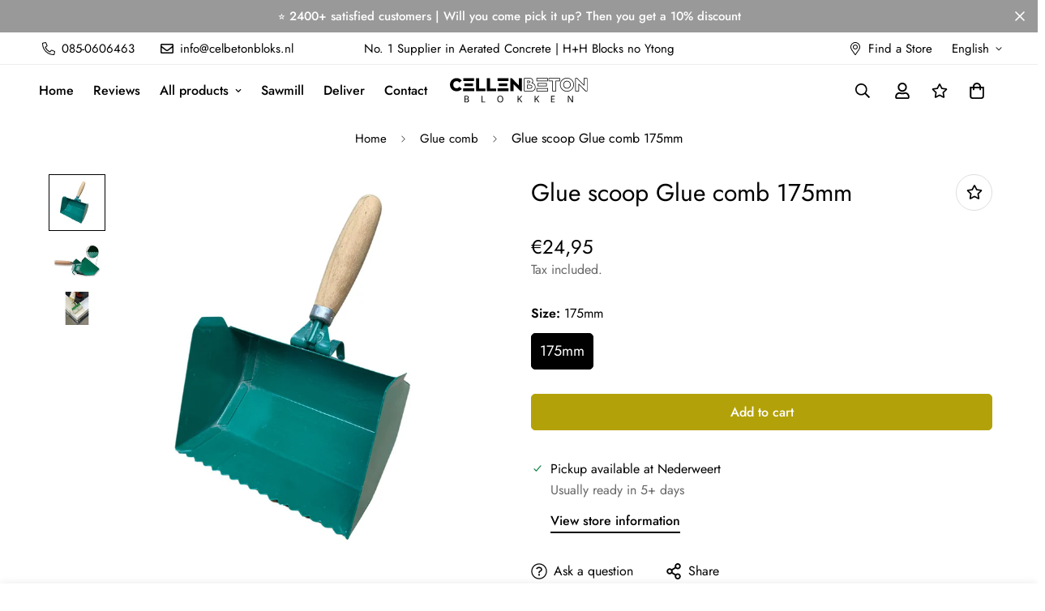

--- FILE ---
content_type: text/javascript; charset=utf-8
request_url: https://cellenbetonblokken.com/products/lijmschep-lijmkam-175mm.js
body_size: 1320
content:
{"id":8633178620227,"title":"Glue scoop Glue comb 175mm","handle":"lijmschep-lijmkam-175mm","description":"\u003cmeta charset=\"utf-8\"\u003e\n\n\u003cp\u003e \u003cstrong\u003eGlue Scoop Glue Comb 175mm - Perfect for a Professional Finish!\u003c\/strong\u003e\u003c\/p\u003e\n\n \u003cp\u003eBefore you start your job, it is very important to ensure that you have the right tools and accessories. This is not only important for a fast and efficient way of working, but also for a beautiful end result. It is advisable to purchase the correct size glue scoop for an easy, fast and beautiful finish. The size you need depends on the wall thickness of your project. You can use the wall thickness of your project as a guideline for this. These adhesive scoops have been specially developed for the quick and even application of adhesive mortar to the butt and rib joints of aerated concrete and limestone walls. They are coated for a long life and are reusable for your next job. This product should not be missing in your toolbox!\u003c\/p\u003e\n\n\u003cp\u003e \u003cstrong\u003eMost important features:\u003c\/strong\u003e\u003c\/p\u003e\n\n\u003col\u003e\n\n\u003cli\u003e\n\n \u003cstrong\u003eSize selection based on wall thickness:\u003c\/strong\u003e Choose the correct size of adhesive shovel based on the wall thickness of your project for an optimal finish.\u003c\/li\u003e\n\n\u003cli\u003e \n\u003cstrong\u003eSpecially developed for aerated concrete and limestone walls:\u003c\/strong\u003e These adhesive scoops are designed to quickly and evenly apply adhesive mortar to butt and rib joints, which is crucial for a strong bond.\u003c\/li\u003e\n\n\u003cli\u003e\n\n \u003cstrong\u003eCoating for durability:\u003c\/strong\u003e Provided with a durable coating to extend the lifespan, making the glue scoops reusable for future jobs.\u003c\/li\u003e\n\n\u003cli\u003e\n\n \u003cstrong\u003eIndispensable in the toolbox:\u003c\/strong\u003e These glue scoops should not be missing in the toolbox of any professional or do-it-yourselfer.\u003c\/li\u003e\n\n\n\u003c\/ol\u003e\n\n\u003cp\u003e \u003cstrong\u003eInstructions:\u003c\/strong\u003e\u003c\/p\u003e\n\n\u003cp\u003e \u003cem\u003ePreparation:\u003c\/em\u003e\u003c\/p\u003e\n\n\u003cul\u003e\n\n\u003cli\u003e Pour the required amount of aerated concrete adhesive into a bucket or tub.\u003c\/li\u003e\n\n\u003cli\u003e Add the appropriate amount of clean tap water and mix thoroughly until a homogeneous, lump-free mass is obtained.\u003c\/li\u003e\n\n\u003cli\u003e Mix preferably with a mechanical mixer for at least 4 minutes.\u003c\/li\u003e\n\n\n\u003c\/ul\u003e\n\n\u003cp\u003e \u003cem\u003eApplication:\u003c\/em\u003e\u003c\/p\u003e\n\n\u003cul\u003e\n\n\u003cli\u003e Apply the adhesive mortar to the block with the adhesive spoon or adhesive comb.\u003c\/li\u003e\n\n \u003cli\u003eFor optimal adhesion, a constant layer thickness of 2-3 mm should be applied.\u003c\/li\u003e\n\n\u003cli\u003e Tap the blocks with a rubber mallet.\u003c\/li\u003e\n\n\n\u003c\/ul\u003e\n\n\u003cp\u003e \u003cem\u003ePost-treatment:\u003c\/em\u003e\u003c\/p\u003e\n\n\u003cul\u003e\n\n\u003cli\u003e If there are bulging adhesive residues, smooth the end surface with the adhesive trowel.\u003c\/li\u003e\n\n\u003cli\u003e After processing, protect the surface for three days against driving rain and dehydration due to wind or heat, for example by covering with foil.\u003c\/li\u003e\n\n\n\u003c\/ul\u003e\n\n\u003cp\u003e With the Glue Scoop Glue Comb 175mm you can ensure a professional finish when applying adhesive mortar to aerated concrete and limestone walls. Add this essential tool to your kit today!\u003c\/p\u003e","published_at":"2023-06-03T15:15:09+02:00","created_at":"2023-06-03T15:15:09+02:00","vendor":"Cellenbetonblokken","type":"","tags":[],"price":2495,"price_min":2495,"price_max":2495,"available":true,"price_varies":false,"compare_at_price":null,"compare_at_price_min":0,"compare_at_price_max":0,"compare_at_price_varies":false,"variants":[{"id":48187265253699,"title":"175mm","option1":"175mm","option2":null,"option3":null,"sku":"","requires_shipping":true,"taxable":true,"featured_image":null,"available":true,"name":"Glue scoop Glue comb 175mm - 175mm","public_title":"175mm","options":["175mm"],"price":2495,"weight":500,"compare_at_price":null,"inventory_management":null,"barcode":"","requires_selling_plan":false,"selling_plan_allocations":[]}],"images":["\/\/cdn.shopify.com\/s\/files\/1\/0759\/6048\/4163\/files\/Lijmkam-175mm-www.celbetonblokken.nl.jpg?v=1702309794","\/\/cdn.shopify.com\/s\/files\/1\/0759\/6048\/4163\/products\/Cellenbeton-Ytong-Lijmschep-verdeelbak-lijmkam-HH.v1_1e75b880-96c9-45c6-8396-1571df7dbdac.jpg?v=1702309794","\/\/cdn.shopify.com\/s\/files\/1\/0759\/6048\/4163\/products\/Cellenbeton-Gasbeton-Ytong-HH-Lijmschep-Lijmbak_15c3f22e-00e1-4a5f-b867-3d0529caecb0.jpg?v=1702309794"],"featured_image":"\/\/cdn.shopify.com\/s\/files\/1\/0759\/6048\/4163\/files\/Lijmkam-175mm-www.celbetonblokken.nl.jpg?v=1702309794","options":[{"name":"Size","position":1,"values":["175mm"]}],"url":"\/products\/lijmschep-lijmkam-175mm","media":[{"alt":null,"id":44675105554755,"position":1,"preview_image":{"aspect_ratio":1.0,"height":1210,"width":1210,"src":"https:\/\/cdn.shopify.com\/s\/files\/1\/0759\/6048\/4163\/files\/Lijmkam-175mm-www.celbetonblokken.nl.jpg?v=1702309794"},"aspect_ratio":1.0,"height":1210,"media_type":"image","src":"https:\/\/cdn.shopify.com\/s\/files\/1\/0759\/6048\/4163\/files\/Lijmkam-175mm-www.celbetonblokken.nl.jpg?v=1702309794","width":1210},{"alt":null,"id":42356451148099,"position":2,"preview_image":{"aspect_ratio":1.42,"height":207,"width":294,"src":"https:\/\/cdn.shopify.com\/s\/files\/1\/0759\/6048\/4163\/products\/Cellenbeton-Ytong-Lijmschep-verdeelbak-lijmkam-HH.v1_1e75b880-96c9-45c6-8396-1571df7dbdac.jpg?v=1702309794"},"aspect_ratio":1.42,"height":207,"media_type":"image","src":"https:\/\/cdn.shopify.com\/s\/files\/1\/0759\/6048\/4163\/products\/Cellenbeton-Ytong-Lijmschep-verdeelbak-lijmkam-HH.v1_1e75b880-96c9-45c6-8396-1571df7dbdac.jpg?v=1702309794","width":294},{"alt":null,"id":42356451180867,"position":3,"preview_image":{"aspect_ratio":1.43,"height":200,"width":286,"src":"https:\/\/cdn.shopify.com\/s\/files\/1\/0759\/6048\/4163\/products\/Cellenbeton-Gasbeton-Ytong-HH-Lijmschep-Lijmbak_15c3f22e-00e1-4a5f-b867-3d0529caecb0.jpg?v=1702309794"},"aspect_ratio":1.43,"height":200,"media_type":"image","src":"https:\/\/cdn.shopify.com\/s\/files\/1\/0759\/6048\/4163\/products\/Cellenbeton-Gasbeton-Ytong-HH-Lijmschep-Lijmbak_15c3f22e-00e1-4a5f-b867-3d0529caecb0.jpg?v=1702309794","width":286}],"requires_selling_plan":false,"selling_plan_groups":[]}

--- FILE ---
content_type: image/svg+xml
request_url: https://cellenbetonblokken.com/cdn/shop/files/Cellenbeton_blokken.svg?v=1685791889&width=400
body_size: 5319
content:
<?xml version="1.0" encoding="UTF-8" standalone="no"?>
<!-- Created with Inkscape (http://www.inkscape.org/) -->

<svg
   version="1.1"
   id="svg2"
   width="420"
   height="74.666664"
   viewBox="0 0 420 74.666664"
   sodipodi:docname="black_logo_transparent_background.eps"
   xmlns:inkscape="http://www.inkscape.org/namespaces/inkscape"
   xmlns:sodipodi="http://sodipodi.sourceforge.net/DTD/sodipodi-0.dtd"
   xmlns="http://www.w3.org/2000/svg"
   xmlns:svg="http://www.w3.org/2000/svg">
  <defs
     id="defs6" />
  <sodipodi:namedview
     id="namedview4"
     pagecolor="#ffffff"
     bordercolor="#000000"
     borderopacity="0.25"
     inkscape:showpageshadow="2"
     inkscape:pageopacity="0.0"
     inkscape:pagecheckerboard="0"
     inkscape:deskcolor="#d1d1d1" />
  <g
     id="g8"
     inkscape:groupmode="layer"
     inkscape:label="ink_ext_XXXXXX"
     transform="matrix(1.3333333,0,0,-1.3333333,0,74.666667)">
    <g
       id="g10"
       transform="scale(0.1)">
      <path
         d="m 332.66,157.07 h 41.828 c 19.692,0 33.91,-2.929 42.621,-8.789 8.75,-5.859 13.09,-15.043 13.09,-27.543 0,-8.707 -2.347,-15.859 -7.109,-21.5192 -4.77,-5.668 -11.68,-9.3399 -20.789,-10.9805 v -1.0078 c 11.328,-1.961 19.609,-5.8594 24.969,-11.7617 5.308,-5.8594 7.96,-13.668 7.96,-23.3594 0,-13.1289 -4.492,-23.3594 -13.429,-30.7383 -8.992,-7.3516 -21.492,-11.0195 -37.539,-11.0195 H 332.66 Z m 18.469,-62.4216 h 27.07 c 11.531,0 19.891,1.8321 25.121,5.5116 5.2,3.711 7.809,9.84 7.809,18.469 0,8.051 -2.848,13.832 -8.59,17.391 -5.699,3.511 -14.769,5.308 -27.148,5.308 h -24.262 z m 0,-15.4687 V 26.0195 h 29.609 c 11.762,0 20.512,2.2618 26.172,6.7891 5.711,4.5703 8.559,11.4531 8.559,20.7109 0,8.75 -3.008,15.2305 -9.059,19.4102 -6.019,4.1797 -15.039,6.25 -27.07,6.25 z"
         style="fill:#000000;fill-opacity:1;fill-rule:nonzero;stroke:none"
         id="path12" />
      <path
         d="M 725.512,10.3516 V 157.07 H 743.98 V 26.8008 h 64.141 V 10.3516 Z"
         style="fill:#000000;fill-opacity:1;fill-rule:nonzero;stroke:none"
         id="path14" />
      <path
         d="m 1220,83.9102 c 0,-23.4805 -5.94,-41.961 -17.81,-55.3907 -11.88,-13.4414 -28.48,-20.19919 -49.85,-20.19919 -21.6,0 -38.32,6.64059 -50.11,19.83989 -11.84,13.2109 -17.74,31.8789 -17.74,55.9414 0,23.9104 5.9,42.4184 17.62,55.5464 11.76,13.161 28.55,19.731 50.43,19.731 21.29,0 37.85,-6.68 49.69,-20 11.83,-13.359 17.77,-31.84 17.77,-55.4688 z m -116.02,0 c 0,-19.4219 4.11,-34.1797 12.35,-44.3789 8.2,-10.1524 20.23,-15.2305 36.01,-15.2305 15.75,0 27.66,5 35.82,15.039 8.17,10.0391 12.27,24.9219 12.27,44.5704 0,19.6098 -4.06,34.3708 -12.15,44.2888 -8.08,9.961 -20,14.922 -35.74,14.922 -15.9,0 -28.01,-5.031 -36.21,-15.109 -8.24,-10.043 -12.35,-24.774 -12.35,-44.1018 z"
         style="fill:#000000;fill-opacity:1;fill-rule:nonzero;stroke:none"
         id="path16" />
      <path
         d="m 1658.28,10.3516 h -21.76 l -52.11,70.039 -14.96,-13.1211 V 10.3516 h -18.47 V 157.07 h 18.47 V 84.7305 l 12.66,13.9414 52.3,58.3981 h 21.57 l -58.13,-63.9489 z"
         style="fill:#000000;fill-opacity:1;fill-rule:nonzero;stroke:none"
         id="path18" />
      <path
         d="m 2049.61,10.3516 h -21.8 l -52.07,70.039 -14.96,-13.1211 V 10.3516 H 1942.3 V 157.07 h 18.48 V 84.7305 l 12.66,13.9414 52.26,58.3981 h 21.6 l -58.12,-63.9489 z"
         style="fill:#000000;fill-opacity:1;fill-rule:nonzero;stroke:none"
         id="path20" />
      <path
         d="m 2399.18,10.3516 h -81.99 V 157.07 h 81.99 v -16.25 h -63.56 V 95.0391 h 59.85 V 78.9805 h -59.85 V 26.6016 h 63.56 z"
         style="fill:#000000;fill-opacity:1;fill-rule:nonzero;stroke:none"
         id="path22" />
      <path
         d="m 2817.34,10.3516 h -21.56 l -78.59,121.8394 h -0.82 l 0.51,-8.132 c 0.82,-12.18 1.21,-22.77 1.21,-31.7192 V 10.3516 h -17.07 V 157.07 h 21.36 l 4.53,-7.109 48.17,-74.4922 25.62,-39.8477 h 0.78 c -0.11,1.6094 -0.39,7.3477 -0.78,17.2305 -0.43,9.8789 -0.62,16.9882 -0.62,21.4101 V 157.07 h 17.26 z"
         style="fill:#000000;fill-opacity:1;fill-rule:nonzero;stroke:none"
         id="path24" />
      <path
         d="m 152.461,325.309 c -42.383,0 -77.461,31.41 -77.461,80.312 0,50.16 35.078,80.32 77.461,80.32 26.09,0 49.34,-13.441 63.199,-34.652 l 55.86,46.871 C 243.398,531.988 200.59,553.199 152.461,553.199 68.4805,553.199 0,487.148 0,405.621 c 0,-81.519 68.4805,-147.18 152.461,-147.18 48.129,0 90.937,20.821 119.059,54.649 l -55.86,46.871 C 201.801,338.75 178.551,325.309 152.461,325.309 Z"
         style="fill:#000000;fill-opacity:1;fill-rule:nonzero;stroke:none"
         id="path26" />
      <path
         d="m 303.32,262.109 h 251.949 v 61.1719 H 303.32 Z M 553.199,549.531 H 305.351 V 488.3982 H 553.199 Z M 528.75,435.391 H 329.801 V 375.8597 H 528.75 Z"
         style="fill:#000000;fill-opacity:1;fill-rule:nonzero;stroke:none"
         id="path28" />
      <path
         d="m 668.98,321.641 v 227.89 H 596.84 V 262.109 h 213.629 v 59.532 z"
         style="fill:#000000;fill-opacity:1;fill-rule:nonzero;stroke:none"
         id="path30" />
      <path
         d="m 918.91,321.641 v 227.89 H 846.762 V 262.109 h 213.628 v 59.532 z"
         style="fill:#000000;fill-opacity:1;fill-rule:nonzero;stroke:none"
         id="path32" />
      <path
         d="m 1090.12,262.109 h 251.949 v 61.1719 H 1090.12 Z m 249.92,287.422 h -247.848 v -61.1328 h 247.848 z m -24.45,-114.14 h -198.949 v -59.5313 h 198.949 z"
         style="fill:#000000;fill-opacity:1;fill-rule:nonzero;stroke:none"
         id="path34" />
      <path
         d="m 1576.91,549.531 v -157.34 l -159.02,157.34 h -34.22 V 262.109 h 72.15 V 419.488 L 1614.8,262.109 h 34.65 v 287.422 z"
         style="fill:#000000;fill-opacity:1;fill-rule:nonzero;stroke:none"
         id="path36" />
      <path
         d="m 1891.17,447.148 c 9.18,10.973 13.79,24.024 13.79,39.18 0,19.723 -6.64,36.332 -19.88,49.844 -13.24,13.437 -29.38,20.156 -48.48,20.156 h -133.71 c -0.23,0 -0.47,0 -0.66,-0.039 -0.24,0 -0.47,-0.039 -0.67,-0.078 -0.23,-0.039 -0.43,-0.121 -0.66,-0.16 -0.2,-0.071 -0.43,-0.153 -0.63,-0.231 -0.19,-0.082 -0.39,-0.199 -0.58,-0.269 -0.2,-0.121 -0.39,-0.242 -0.59,-0.352 -0.19,-0.121 -0.35,-0.277 -0.55,-0.398 -0.15,-0.153 -0.31,-0.313 -0.46,-0.461 -0.16,-0.16 -0.32,-0.32 -0.47,-0.512 -0.12,-0.156 -0.28,-0.348 -0.39,-0.508 -0.12,-0.199 -0.24,-0.39 -0.35,-0.59 -0.08,-0.191 -0.2,-0.39 -0.28,-0.582 -0.08,-0.238 -0.15,-0.429 -0.23,-0.628 -0.04,-0.231 -0.12,-0.43 -0.16,-0.661 -0.04,-0.238 -0.08,-0.429 -0.08,-0.66 -0.04,-0.199 -0.04,-0.429 -0.04,-0.668 V 262.109 c 0,-0.199 0,-0.429 0.04,-0.66 0,-0.199 0.04,-0.429 0.08,-0.668 0.04,-0.191 0.12,-0.429 0.16,-0.621 0.08,-0.238 0.15,-0.43 0.23,-0.629 0.08,-0.191 0.2,-0.429 0.28,-0.621 0.11,-0.199 0.23,-0.39 0.35,-0.551 0.11,-0.199 0.27,-0.39 0.39,-0.55 0.15,-0.149 0.31,-0.348 0.47,-0.508 0.15,-0.153 0.31,-0.313 0.46,-0.422 0.2,-0.16 0.36,-0.277 0.55,-0.399 0.2,-0.109 0.39,-0.23 0.59,-0.351 0.19,-0.109 0.39,-0.188 0.58,-0.27 0.2,-0.121 0.43,-0.16 0.63,-0.238 0.23,-0.07 0.43,-0.109 0.66,-0.152 0.2,-0.039 0.43,-0.078 0.67,-0.117 0.19,0 0.43,-0.043 0.66,-0.043 h 164.69 c 29.14,0 52.38,10 69.8,29.921 15.86,18.211 23.83,40.821 23.83,67.821 0,24.449 -7.85,45.859 -23.51,64.14 -12.74,14.879 -28.29,24.879 -46.53,29.957 z m -15.82,79.493 c 10.67,-10.86 16.02,-24.301 16.02,-40.313 0,-15.387 -6.1,-28.008 -18.28,-37.93 -0.36,-0.277 -0.63,-0.546 -0.9,-0.859 -0.28,-0.348 -0.51,-0.66 -0.74,-1.059 -0.2,-0.351 -0.4,-0.742 -0.51,-1.128 -0.16,-0.391 -0.24,-0.821 -0.32,-1.25 -0.03,-0.43 -0.07,-0.864 -0.03,-1.332 0,-0.43 0.07,-0.86 0.19,-1.29 0.12,-0.429 0.24,-0.859 0.43,-1.25 0.2,-0.429 0.43,-0.781 0.7,-1.171 0.28,-0.348 0.55,-0.661 0.9,-0.969 0.31,-0.32 0.67,-0.551 1.06,-0.789 0.39,-0.231 0.78,-0.422 1.21,-0.582 0.43,-0.16 0.86,-0.239 1.29,-0.309 20.58,-3.012 37.58,-12.39 51.01,-28.09 13.48,-15.699 20.24,-34.14 20.24,-55.269 0,-23.602 -6.84,-43.25 -20.51,-58.91 -14.65,-16.801 -34.53,-25.231 -59.53,-25.231 h -157.89 v 273.82 h 126.91 c 15.31,0 28.2,-5.351 38.75,-16.089 z m -66.05,-31.442 h -36.29 c -0.24,0 -0.47,-0.039 -0.67,-0.039 -0.23,-0.039 -0.46,-0.082 -0.66,-0.121 -0.23,-0.039 -0.43,-0.078 -0.66,-0.16 -0.2,-0.078 -0.43,-0.109 -0.63,-0.231 -0.19,-0.078 -0.39,-0.16 -0.59,-0.269 -0.19,-0.117 -0.39,-0.238 -0.58,-0.359 -0.2,-0.11 -0.35,-0.231 -0.55,-0.391 -0.15,-0.149 -0.31,-0.27 -0.47,-0.43 -0.15,-0.148 -0.31,-0.347 -0.47,-0.5 -0.11,-0.16 -0.27,-0.359 -0.39,-0.551 -0.11,-0.16 -0.23,-0.347 -0.35,-0.546 -0.08,-0.192 -0.19,-0.43 -0.27,-0.622 -0.08,-0.199 -0.16,-0.39 -0.24,-0.628 -0.03,-0.192 -0.11,-0.43 -0.15,-0.622 -0.04,-0.242 -0.08,-0.468 -0.08,-0.671 -0.04,-0.231 -0.04,-0.469 -0.04,-0.661 v -38.32 c 0,-0.238 0,-0.469 0.04,-0.668 0,-0.23 0.04,-0.461 0.08,-0.66 0.04,-0.23 0.12,-0.43 0.15,-0.66 0.08,-0.199 0.16,-0.43 0.24,-0.629 0.08,-0.191 0.19,-0.391 0.27,-0.582 0.12,-0.199 0.24,-0.399 0.35,-0.59 0.12,-0.199 0.28,-0.348 0.39,-0.551 0.16,-0.148 0.32,-0.308 0.47,-0.468 0.16,-0.149 0.32,-0.309 0.47,-0.469 0.2,-0.11 0.35,-0.27 0.55,-0.391 0.19,-0.109 0.39,-0.23 0.58,-0.351 0.2,-0.079 0.4,-0.188 0.59,-0.27 0.2,-0.078 0.43,-0.16 0.63,-0.238 0.23,-0.071 0.43,-0.11 0.66,-0.153 0.2,-0.039 0.43,-0.078 0.66,-0.117 0.2,0 0.43,0 0.67,0 h 37.5 c 9.65,0 17.26,2.5 22.81,7.457 5.35,4.813 8.05,10.981 8.05,18.481 0,7.582 -2.89,13.75 -8.67,18.59 -5.82,4.921 -13.64,7.39 -23.4,7.39 z m -29.5,-13.597 v -24.723 h 30.71 c 11.48,0 17.26,4.101 17.26,12.34 0,8.242 -6.17,12.383 -18.47,12.383 z m -13.2,-83.711 v -74.61 c 0,-0.23 0,-0.472 0.04,-0.66 0.04,-0.242 0.04,-0.473 0.08,-0.672 0.08,-0.23 0.12,-0.429 0.19,-0.66 0.04,-0.199 0.12,-0.391 0.2,-0.629 0.12,-0.191 0.19,-0.39 0.31,-0.582 0.08,-0.199 0.2,-0.387 0.35,-0.59 0.12,-0.187 0.24,-0.347 0.39,-0.539 0.12,-0.16 0.28,-0.32 0.43,-0.469 0.16,-0.16 0.32,-0.32 0.51,-0.468 0.16,-0.121 0.35,-0.282 0.55,-0.391 0.15,-0.121 0.35,-0.242 0.55,-0.351 0.19,-0.079 0.39,-0.2 0.62,-0.282 0.2,-0.078 0.39,-0.148 0.63,-0.226 0.19,-0.043 0.43,-0.121 0.62,-0.16 0.23,-0.043 0.43,-0.082 0.66,-0.082 0.24,-0.04 0.43,-0.04 0.67,-0.04 h 53.4 c 39.06,0 58.59,14.77 58.59,44.301 0,12.188 -4.77,22.309 -14.34,30.43 -10.5,8.988 -25.11,13.48 -43.82,13.48 h -53.83 c -0.24,0 -0.43,-0.043 -0.67,-0.043 -0.23,-0.039 -0.43,-0.078 -0.66,-0.117 -0.19,-0.043 -0.43,-0.082 -0.62,-0.152 -0.24,-0.039 -0.43,-0.117 -0.63,-0.238 -0.23,-0.082 -0.43,-0.161 -0.62,-0.27 -0.2,-0.121 -0.4,-0.199 -0.55,-0.351 -0.2,-0.122 -0.39,-0.239 -0.55,-0.399 -0.19,-0.109 -0.35,-0.269 -0.51,-0.422 -0.15,-0.16 -0.31,-0.359 -0.43,-0.508 -0.15,-0.16 -0.27,-0.351 -0.39,-0.55 -0.15,-0.161 -0.27,-0.352 -0.35,-0.551 -0.12,-0.192 -0.19,-0.391 -0.31,-0.621 -0.08,-0.199 -0.16,-0.391 -0.2,-0.629 -0.07,-0.192 -0.11,-0.43 -0.19,-0.621 -0.04,-0.239 -0.04,-0.469 -0.08,-0.668 -0.04,-0.231 -0.04,-0.461 -0.04,-0.66 z m 13.6,-67.813 h 46.6 c 30,0 45,10.231 45,30.703 0,7.969 -3.21,14.688 -9.53,20.117 -8.01,6.801 -19.69,10.192 -35.04,10.192 h -47.03 z"
         style="fill:#000000;fill-opacity:1;fill-rule:evenodd;stroke:none"
         id="path38" />
      <path
         d="m 2243.71,549.531 c 0,0.239 0,0.469 0,0.668 -0.04,0.231 -0.08,0.422 -0.12,0.66 -0.04,0.231 -0.07,0.43 -0.15,0.661 -0.08,0.199 -0.16,0.39 -0.24,0.628 -0.08,0.192 -0.15,0.391 -0.27,0.582 -0.12,0.2 -0.23,0.391 -0.35,0.59 -0.12,0.16 -0.24,0.352 -0.39,0.508 -0.16,0.192 -0.28,0.352 -0.43,0.512 -0.16,0.148 -0.35,0.308 -0.51,0.461 -0.2,0.121 -0.35,0.277 -0.55,0.398 -0.19,0.11 -0.35,0.231 -0.54,0.352 -0.2,0.07 -0.43,0.187 -0.63,0.269 -0.19,0.078 -0.39,0.16 -0.62,0.231 -0.2,0.039 -0.43,0.121 -0.67,0.16 -0.19,0.039 -0.43,0.078 -0.62,0.078 -0.24,0.039 -0.47,0.039 -0.67,0.039 h -247.89 c -0.23,0 -0.43,0 -0.66,-0.039 -0.24,0 -0.43,-0.039 -0.67,-0.078 -0.19,-0.039 -0.43,-0.121 -0.62,-0.16 -0.23,-0.071 -0.43,-0.153 -0.63,-0.231 -0.23,-0.082 -0.43,-0.199 -0.62,-0.269 -0.2,-0.121 -0.39,-0.242 -0.59,-0.352 -0.15,-0.121 -0.35,-0.277 -0.5,-0.398 -0.2,-0.153 -0.36,-0.313 -0.51,-0.461 -0.16,-0.16 -0.31,-0.32 -0.43,-0.512 -0.16,-0.156 -0.28,-0.348 -0.43,-0.508 -0.12,-0.199 -0.24,-0.39 -0.31,-0.59 -0.12,-0.191 -0.2,-0.39 -0.32,-0.582 -0.07,-0.238 -0.15,-0.429 -0.19,-0.628 -0.08,-0.231 -0.12,-0.43 -0.2,-0.661 -0.04,-0.238 -0.04,-0.429 -0.08,-0.66 -0.03,-0.199 -0.03,-0.429 -0.03,-0.668 v -61.133 c 0,-0.238 0,-0.468 0.03,-0.668 0.04,-0.23 0.04,-0.46 0.08,-0.66 0.08,-0.23 0.12,-0.429 0.2,-0.66 0.04,-0.199 0.12,-0.43 0.19,-0.629 0.12,-0.191 0.2,-0.39 0.32,-0.582 0.07,-0.199 0.19,-0.398 0.31,-0.59 0.15,-0.199 0.27,-0.347 0.43,-0.55 0.12,-0.149 0.27,-0.309 0.43,-0.469 0.15,-0.149 0.31,-0.309 0.51,-0.469 0.15,-0.109 0.35,-0.269 0.5,-0.391 0.2,-0.109 0.39,-0.23 0.59,-0.351 0.19,-0.078 0.39,-0.188 0.62,-0.27 0.2,-0.078 0.4,-0.16 0.63,-0.23 0.19,-0.039 0.43,-0.117 0.62,-0.16 0.24,-0.039 0.43,-0.078 0.67,-0.078 0.23,-0.039 0.43,-0.039 0.66,-0.039 h 247.89 c 0.2,0 0.43,0 0.67,0.039 0.19,0 0.43,0.039 0.62,0.078 0.24,0.043 0.47,0.121 0.67,0.16 0.23,0.07 0.43,0.152 0.62,0.23 0.2,0.082 0.43,0.192 0.63,0.27 0.19,0.121 0.35,0.242 0.54,0.351 0.2,0.122 0.35,0.282 0.55,0.391 0.16,0.16 0.35,0.32 0.51,0.469 0.15,0.16 0.27,0.32 0.43,0.469 0.15,0.203 0.27,0.351 0.39,0.55 0.12,0.192 0.23,0.391 0.35,0.59 0.12,0.192 0.19,0.391 0.27,0.582 0.08,0.199 0.16,0.43 0.24,0.629 0.08,0.231 0.11,0.43 0.15,0.66 0.04,0.2 0.08,0.43 0.12,0.66 0,0.2 0,0.43 0,0.668 z m -13.55,-6.801 h -234.301 v -47.5313 h 234.301 z m -17.7,-173.671 c 0.24,0 0.47,0 0.66,0.043 0.24,0.039 0.47,0.039 0.67,0.117 0.23,0.043 0.43,0.082 0.66,0.16 0.2,0.031 0.43,0.109 0.63,0.191 0.19,0.121 0.39,0.2 0.58,0.309 0.2,0.082 0.39,0.199 0.59,0.351 0.2,0.122 0.35,0.239 0.55,0.391 0.15,0.117 0.31,0.277 0.47,0.43 0.15,0.16 0.31,0.32 0.46,0.508 0.12,0.16 0.28,0.351 0.39,0.55 0.12,0.161 0.24,0.352 0.36,0.551 0.07,0.192 0.19,0.391 0.27,0.621 0.08,0.199 0.16,0.391 0.23,0.629 0.04,0.192 0.12,0.43 0.16,0.621 0.04,0.239 0.08,0.43 0.08,0.668 0.04,0.231 0.04,0.422 0.04,0.66 v 59.532 c 0,0.23 0,0.429 -0.04,0.66 0,0.238 -0.04,0.429 -0.08,0.668 -0.04,0.191 -0.12,0.429 -0.16,0.621 -0.07,0.238 -0.15,0.43 -0.23,0.629 -0.08,0.23 -0.2,0.429 -0.27,0.621 -0.12,0.199 -0.24,0.39 -0.36,0.59 -0.11,0.16 -0.27,0.351 -0.39,0.511 -0.15,0.188 -0.31,0.348 -0.46,0.508 -0.16,0.153 -0.32,0.313 -0.47,0.422 -0.2,0.16 -0.35,0.277 -0.55,0.43 -0.2,0.121 -0.39,0.238 -0.59,0.32 -0.19,0.109 -0.39,0.188 -0.58,0.309 -0.2,0.082 -0.43,0.16 -0.63,0.199 -0.23,0.07 -0.43,0.109 -0.66,0.152 -0.2,0.078 -0.43,0.078 -0.67,0.117 -0.19,0.043 -0.42,0.043 -0.66,0.043 h -198.94 c -0.2,0 -0.43,0 -0.67,-0.043 -0.19,-0.039 -0.43,-0.039 -0.66,-0.117 -0.2,-0.043 -0.43,-0.082 -0.63,-0.152 -0.23,-0.039 -0.43,-0.117 -0.62,-0.199 -0.24,-0.121 -0.43,-0.2 -0.63,-0.309 -0.19,-0.082 -0.39,-0.199 -0.54,-0.32 -0.2,-0.153 -0.39,-0.27 -0.55,-0.43 -0.16,-0.109 -0.35,-0.269 -0.51,-0.422 -0.16,-0.16 -0.31,-0.32 -0.43,-0.508 -0.16,-0.16 -0.27,-0.351 -0.39,-0.511 -0.16,-0.2 -0.23,-0.391 -0.35,-0.59 -0.12,-0.192 -0.2,-0.391 -0.27,-0.621 -0.12,-0.199 -0.16,-0.391 -0.24,-0.629 -0.08,-0.192 -0.12,-0.43 -0.15,-0.621 -0.04,-0.239 -0.08,-0.43 -0.12,-0.668 0,-0.231 -0.04,-0.43 -0.04,-0.66 v -59.532 c 0,-0.238 0.04,-0.429 0.04,-0.66 0.04,-0.238 0.08,-0.429 0.12,-0.668 0.03,-0.191 0.07,-0.429 0.15,-0.621 0.08,-0.238 0.12,-0.43 0.24,-0.629 0.07,-0.23 0.15,-0.429 0.27,-0.621 0.12,-0.199 0.19,-0.39 0.35,-0.551 0.12,-0.199 0.23,-0.39 0.39,-0.55 0.12,-0.188 0.27,-0.348 0.43,-0.508 0.16,-0.153 0.35,-0.313 0.51,-0.43 0.16,-0.152 0.35,-0.269 0.55,-0.391 0.15,-0.152 0.35,-0.269 0.54,-0.351 0.2,-0.109 0.39,-0.188 0.63,-0.309 0.19,-0.082 0.39,-0.16 0.62,-0.191 0.2,-0.078 0.43,-0.117 0.63,-0.16 0.23,-0.078 0.47,-0.078 0.66,-0.117 0.24,-0.043 0.47,-0.043 0.67,-0.043 z m -6.8,59.531 h -185.352 v -45.9297 h 185.352 z m -218.63,-98.512 c -0.23,0 -0.43,-0.039 -0.66,-0.039 -0.24,-0.039 -0.43,-0.039 -0.67,-0.117 -0.23,-0.043 -0.43,-0.082 -0.66,-0.152 -0.2,-0.04 -0.39,-0.122 -0.63,-0.2 -0.19,-0.121 -0.39,-0.191 -0.58,-0.308 -0.2,-0.082 -0.39,-0.203 -0.59,-0.352 -0.15,-0.121 -0.35,-0.238 -0.51,-0.39 -0.19,-0.122 -0.35,-0.282 -0.5,-0.43 -0.16,-0.16 -0.32,-0.32 -0.47,-0.512 -0.12,-0.156 -0.28,-0.348 -0.39,-0.547 -0.12,-0.152 -0.24,-0.351 -0.35,-0.551 -0.08,-0.191 -0.2,-0.39 -0.28,-0.621 -0.08,-0.199 -0.15,-0.39 -0.23,-0.629 -0.04,-0.191 -0.12,-0.429 -0.16,-0.621 -0.04,-0.23 -0.08,-0.429 -0.08,-0.66 -0.04,-0.238 -0.04,-0.429 -0.04,-0.668 v -61.172 c 0,-0.199 0,-0.429 0.04,-0.66 0,-0.199 0.04,-0.429 0.08,-0.668 0.04,-0.191 0.12,-0.429 0.16,-0.621 0.08,-0.238 0.15,-0.43 0.23,-0.629 0.08,-0.191 0.2,-0.429 0.28,-0.621 0.11,-0.199 0.23,-0.39 0.35,-0.551 0.11,-0.199 0.27,-0.39 0.39,-0.55 0.15,-0.149 0.31,-0.348 0.47,-0.508 0.15,-0.153 0.31,-0.313 0.5,-0.422 0.16,-0.16 0.36,-0.277 0.51,-0.399 0.2,-0.109 0.39,-0.23 0.59,-0.351 0.19,-0.109 0.39,-0.188 0.58,-0.27 0.24,-0.121 0.43,-0.16 0.63,-0.238 0.23,-0.07 0.43,-0.109 0.66,-0.152 0.24,-0.039 0.43,-0.078 0.67,-0.117 0.23,0 0.43,-0.043 0.66,-0.043 h 251.95 c 0.2,0 0.43,0.043 0.67,0.043 0.19,0.039 0.43,0.078 0.66,0.117 0.2,0.043 0.43,0.082 0.63,0.152 0.23,0.078 0.43,0.117 0.62,0.238 0.24,0.082 0.43,0.161 0.63,0.27 0.19,0.121 0.39,0.242 0.54,0.351 0.2,0.122 0.39,0.239 0.55,0.399 0.16,0.109 0.35,0.269 0.51,0.422 0.16,0.16 0.31,0.359 0.43,0.508 0.16,0.16 0.27,0.351 0.39,0.55 0.16,0.161 0.23,0.352 0.35,0.551 0.12,0.192 0.2,0.43 0.27,0.621 0.12,0.199 0.16,0.391 0.24,0.629 0.08,0.192 0.12,0.43 0.15,0.621 0.04,0.239 0.08,0.469 0.12,0.668 0,0.231 0.04,0.461 0.04,0.66 v 61.172 c 0,0.239 -0.04,0.43 -0.04,0.668 -0.04,0.231 -0.08,0.43 -0.12,0.66 -0.03,0.192 -0.07,0.43 -0.15,0.621 -0.08,0.239 -0.12,0.43 -0.24,0.629 -0.07,0.231 -0.15,0.43 -0.27,0.621 -0.12,0.2 -0.19,0.399 -0.35,0.551 -0.12,0.199 -0.23,0.391 -0.39,0.547 -0.12,0.192 -0.27,0.352 -0.43,0.512 -0.16,0.148 -0.35,0.308 -0.51,0.43 -0.16,0.152 -0.35,0.269 -0.55,0.39 -0.15,0.149 -0.35,0.27 -0.54,0.352 -0.2,0.117 -0.39,0.187 -0.63,0.308 -0.19,0.078 -0.39,0.16 -0.62,0.2 -0.2,0.07 -0.43,0.109 -0.63,0.152 -0.23,0.078 -0.47,0.078 -0.66,0.117 -0.24,0 -0.47,0.039 -0.67,0.039 z m 6.8,-61.168 h 238.363 v 47.5703 H 1993.83 Z"
         style="fill:#000000;fill-opacity:1;fill-rule:evenodd;stroke:none"
         id="path40" />
      <path
         d="m 2519.34,549.531 c 0,0.239 -0.04,0.469 -0.04,0.668 -0.04,0.231 -0.08,0.422 -0.12,0.66 -0.04,0.231 -0.08,0.43 -0.16,0.661 -0.07,0.199 -0.11,0.39 -0.23,0.628 -0.08,0.192 -0.16,0.391 -0.27,0.582 -0.12,0.2 -0.24,0.391 -0.36,0.59 -0.11,0.16 -0.23,0.352 -0.39,0.508 -0.11,0.192 -0.27,0.352 -0.43,0.512 -0.15,0.148 -0.35,0.308 -0.5,0.461 -0.16,0.121 -0.36,0.277 -0.55,0.398 -0.16,0.11 -0.35,0.231 -0.55,0.352 -0.19,0.07 -0.43,0.187 -0.62,0.269 -0.2,0.078 -0.39,0.16 -0.63,0.231 -0.19,0.039 -0.43,0.121 -0.62,0.16 -0.24,0.039 -0.47,0.078 -0.67,0.078 -0.23,0.039 -0.47,0.039 -0.66,0.039 h -247.46 c -0.24,0 -0.47,0 -0.67,-0.039 -0.23,0 -0.46,-0.039 -0.66,-0.078 -0.23,-0.039 -0.43,-0.121 -0.66,-0.16 -0.2,-0.071 -0.43,-0.153 -0.63,-0.231 -0.19,-0.082 -0.39,-0.199 -0.58,-0.269 -0.2,-0.121 -0.4,-0.242 -0.59,-0.352 -0.2,-0.121 -0.35,-0.277 -0.55,-0.398 -0.15,-0.153 -0.31,-0.313 -0.47,-0.461 -0.15,-0.16 -0.31,-0.32 -0.47,-0.512 -0.11,-0.156 -0.27,-0.348 -0.39,-0.508 -0.11,-0.199 -0.23,-0.39 -0.35,-0.59 -0.08,-0.191 -0.19,-0.39 -0.27,-0.582 -0.08,-0.238 -0.16,-0.429 -0.24,-0.628 -0.03,-0.231 -0.11,-0.43 -0.15,-0.661 -0.04,-0.238 -0.08,-0.429 -0.08,-0.66 -0.04,-0.199 -0.04,-0.429 -0.04,-0.668 v -61.133 c 0,-0.238 0,-0.468 0.04,-0.668 0,-0.23 0.04,-0.46 0.08,-0.66 0.04,-0.23 0.12,-0.429 0.15,-0.66 0.08,-0.199 0.16,-0.43 0.24,-0.629 0.08,-0.191 0.19,-0.39 0.27,-0.582 0.12,-0.199 0.24,-0.398 0.35,-0.59 0.12,-0.199 0.28,-0.347 0.39,-0.55 0.16,-0.149 0.32,-0.309 0.47,-0.469 0.16,-0.149 0.32,-0.309 0.47,-0.469 0.2,-0.109 0.35,-0.269 0.55,-0.391 0.19,-0.109 0.39,-0.23 0.59,-0.351 0.19,-0.078 0.39,-0.188 0.58,-0.27 0.2,-0.078 0.43,-0.16 0.63,-0.23 0.23,-0.039 0.43,-0.117 0.66,-0.16 0.2,-0.039 0.43,-0.078 0.66,-0.078 0.2,-0.039 0.43,-0.039 0.67,-0.039 h 80.43 V 262.109 c 0,-0.199 0,-0.429 0.04,-0.66 0.04,-0.199 0.04,-0.429 0.07,-0.668 0.08,-0.191 0.12,-0.429 0.2,-0.621 0.04,-0.238 0.12,-0.43 0.2,-0.629 0.11,-0.191 0.19,-0.429 0.31,-0.621 0.08,-0.199 0.19,-0.39 0.31,-0.551 0.16,-0.199 0.27,-0.39 0.43,-0.55 0.12,-0.149 0.27,-0.348 0.43,-0.508 0.16,-0.153 0.31,-0.313 0.51,-0.422 0.15,-0.16 0.35,-0.277 0.51,-0.399 0.19,-0.109 0.39,-0.23 0.58,-0.351 0.2,-0.109 0.39,-0.188 0.63,-0.27 0.19,-0.121 0.39,-0.16 0.62,-0.238 0.2,-0.07 0.43,-0.109 0.63,-0.152 0.23,-0.039 0.43,-0.078 0.66,-0.117 0.24,0 0.43,-0.043 0.66,-0.043 h 72.58 c 0.2,0 0.43,0.043 0.67,0.043 0.23,0.039 0.43,0.078 0.66,0.117 0.2,0.043 0.43,0.082 0.63,0.152 0.23,0.078 0.43,0.117 0.62,0.238 0.24,0.082 0.43,0.161 0.63,0.27 0.19,0.121 0.39,0.242 0.54,0.351 0.2,0.122 0.39,0.239 0.55,0.399 0.2,0.109 0.35,0.269 0.51,0.422 0.15,0.16 0.31,0.359 0.43,0.508 0.15,0.16 0.27,0.351 0.39,0.55 0.15,0.161 0.27,0.352 0.35,0.551 0.12,0.192 0.19,0.43 0.31,0.621 0.08,0.199 0.16,0.391 0.2,0.629 0.08,0.192 0.11,0.43 0.15,0.621 0.08,0.239 0.08,0.469 0.12,0.668 0,0.231 0.04,0.461 0.04,0.66 v 219.493 h 80.86 c 0.19,0 0.43,0 0.66,0.039 0.2,0 0.43,0.039 0.67,0.078 0.19,0.043 0.43,0.121 0.62,0.16 0.24,0.07 0.43,0.152 0.63,0.23 0.19,0.082 0.43,0.192 0.62,0.27 0.2,0.121 0.39,0.242 0.55,0.351 0.19,0.122 0.39,0.282 0.55,0.391 0.15,0.16 0.35,0.32 0.5,0.469 0.16,0.16 0.32,0.32 0.43,0.469 0.16,0.203 0.28,0.351 0.39,0.55 0.12,0.192 0.24,0.391 0.36,0.59 0.11,0.192 0.19,0.391 0.27,0.582 0.12,0.199 0.16,0.43 0.23,0.629 0.08,0.231 0.12,0.43 0.16,0.66 0.04,0.2 0.08,0.43 0.12,0.66 0,0.2 0.04,0.43 0.04,0.668 z m -13.6,-6.801 h -233.86 v -47.531 h 80.42 c 0.24,0 0.43,-0.039 0.67,-0.039 0.23,-0.039 0.43,-0.082 0.66,-0.121 0.24,-0.039 0.43,-0.078 0.67,-0.16 0.19,-0.078 0.39,-0.109 0.62,-0.231 0.2,-0.078 0.39,-0.16 0.59,-0.269 0.19,-0.117 0.39,-0.238 0.58,-0.359 0.16,-0.11 0.36,-0.231 0.51,-0.391 0.2,-0.149 0.35,-0.27 0.51,-0.43 0.16,-0.148 0.31,-0.347 0.47,-0.5 0.12,-0.16 0.27,-0.359 0.39,-0.551 0.12,-0.16 0.23,-0.347 0.35,-0.546 0.08,-0.192 0.2,-0.43 0.27,-0.622 0.08,-0.199 0.16,-0.39 0.24,-0.628 0.04,-0.192 0.12,-0.43 0.15,-0.622 0.04,-0.242 0.08,-0.468 0.08,-0.671 0.04,-0.231 0.04,-0.469 0.04,-0.661 V 268.91 h 58.99 v 219.488 c 0,0.192 0,0.43 0.03,0.661 0,0.203 0.04,0.429 0.08,0.671 0.04,0.192 0.12,0.43 0.16,0.622 0.08,0.238 0.16,0.429 0.23,0.628 0.08,0.192 0.2,0.43 0.28,0.622 0.11,0.199 0.23,0.386 0.35,0.546 0.12,0.192 0.27,0.391 0.39,0.551 0.16,0.153 0.31,0.352 0.47,0.5 0.15,0.16 0.31,0.281 0.47,0.43 0.19,0.16 0.35,0.281 0.54,0.391 0.2,0.121 0.39,0.242 0.59,0.359 0.2,0.109 0.39,0.191 0.59,0.269 0.19,0.122 0.43,0.153 0.62,0.231 0.23,0.082 0.43,0.121 0.66,0.16 0.2,0.039 0.43,0.082 0.67,0.121 0.19,0 0.43,0.039 0.66,0.039 h 80.86 z"
         style="fill:#000000;fill-opacity:1;fill-rule:evenodd;stroke:none"
         id="path42" />
      <path
         d="M 2793.24,514.879 C 2762.03,544.961 2724.3,560 2680.08,560 c -44.22,0 -82.03,-15.039 -113.36,-45.121 -31.41,-30.149 -47.11,-66.559 -47.11,-109.258 0,-42.652 15.7,-79.019 47.15,-109.062 31.29,-29.918 69.06,-44.918 113.32,-44.918 44.26,0 81.95,15 113.16,44.918 31.29,30.043 46.92,66.371 46.92,109.062 0,42.699 -15.63,79.149 -46.92,109.258 z m -217.11,-9.801 c 28.71,27.582 63.36,41.332 103.95,41.332 40.54,0 75.15,-13.75 103.75,-41.289 28.47,-27.5 42.73,-60.633 42.73,-99.5 0,-38.82 -14.26,-71.91 -42.73,-99.25 -28.6,-27.422 -63.17,-41.141 -103.75,-41.141 -40.63,0 -75.28,13.719 -103.95,41.141 -28.63,27.379 -42.97,60.469 -42.97,99.25 0,38.828 14.34,72 42.97,99.457 z m 42.85,-161.406 c 16.8,-17.031 37.19,-25.551 61.1,-25.551 23.94,0 44.3,8.52 61.09,25.551 16.8,17.027 25.2,37.699 25.2,61.949 0,24.109 -8.4,44.688 -25.2,61.801 -16.83,17.148 -37.19,25.699 -61.09,25.699 -23.87,0 -44.26,-8.551 -61.1,-25.699 -16.79,-17.113 -25.19,-37.692 -25.19,-61.801 0,-24.25 8.4,-44.922 25.19,-61.949 z m 112.5,9.527 c -14.14,-14.328 -31.25,-21.48 -51.4,-21.48 -20.12,0 -37.27,7.152 -51.41,21.48 -14.18,14.422 -21.29,31.879 -21.29,52.422 0,20.399 7.11,37.82 21.29,52.27 14.18,14.449 31.33,21.679 51.41,21.679 20.08,0 37.22,-7.23 51.4,-21.679 14.22,-14.45 21.29,-31.871 21.29,-52.27 0,-20.543 -7.07,-38 -21.29,-52.422 z"
         style="fill:#000000;fill-opacity:1;fill-rule:evenodd;stroke:none"
         id="path44" />
      <path
         d="m 3070.62,556.328 c -0.19,0 -0.42,0 -0.66,-0.039 -0.19,0 -0.43,-0.039 -0.66,-0.078 -0.2,-0.039 -0.43,-0.121 -0.63,-0.16 -0.23,-0.071 -0.43,-0.153 -0.62,-0.231 -0.2,-0.082 -0.43,-0.199 -0.63,-0.269 -0.19,-0.121 -0.39,-0.242 -0.54,-0.352 -0.2,-0.121 -0.4,-0.277 -0.55,-0.398 -0.16,-0.153 -0.35,-0.313 -0.51,-0.461 -0.16,-0.16 -0.31,-0.32 -0.43,-0.512 -0.16,-0.156 -0.27,-0.348 -0.39,-0.508 -0.12,-0.199 -0.23,-0.39 -0.35,-0.59 -0.12,-0.191 -0.2,-0.39 -0.27,-0.582 -0.12,-0.238 -0.16,-0.429 -0.24,-0.628 -0.08,-0.231 -0.12,-0.43 -0.16,-0.661 -0.03,-0.238 -0.07,-0.429 -0.11,-0.66 0,-0.199 -0.04,-0.429 -0.04,-0.668 V 408.48 l -147.42,145.899 c -0.32,0.312 -0.63,0.582 -1.02,0.82 -0.35,0.231 -0.74,0.461 -1.17,0.621 -0.39,0.16 -0.82,0.309 -1.25,0.391 -0.43,0.078 -0.9,0.117 -1.33,0.117 h -34.26 c -0.19,0 -0.43,0 -0.66,-0.039 -0.2,0 -0.43,-0.039 -0.67,-0.078 -0.19,-0.039 -0.43,-0.121 -0.62,-0.16 -0.23,-0.071 -0.43,-0.153 -0.63,-0.231 -0.19,-0.082 -0.42,-0.199 -0.62,-0.269 -0.2,-0.121 -0.35,-0.242 -0.55,-0.352 -0.19,-0.121 -0.39,-0.277 -0.54,-0.398 -0.16,-0.153 -0.36,-0.313 -0.51,-0.461 -0.16,-0.16 -0.28,-0.32 -0.43,-0.512 -0.16,-0.156 -0.27,-0.348 -0.39,-0.508 -0.12,-0.199 -0.24,-0.39 -0.35,-0.59 -0.12,-0.191 -0.2,-0.39 -0.28,-0.582 -0.08,-0.238 -0.15,-0.429 -0.23,-0.628 -0.08,-0.231 -0.12,-0.43 -0.16,-0.661 -0.04,-0.238 -0.08,-0.429 -0.12,-0.66 0,-0.238 -0.03,-0.429 -0.03,-0.668 V 262.109 c 0,-0.199 0.03,-0.429 0.03,-0.66 0.04,-0.199 0.08,-0.429 0.12,-0.668 0.04,-0.191 0.08,-0.429 0.16,-0.621 0.08,-0.238 0.15,-0.43 0.23,-0.629 0.08,-0.191 0.16,-0.429 0.28,-0.621 0.11,-0.199 0.23,-0.39 0.35,-0.551 0.12,-0.199 0.23,-0.39 0.39,-0.55 0.15,-0.149 0.27,-0.348 0.43,-0.508 0.15,-0.153 0.35,-0.313 0.51,-0.422 0.15,-0.16 0.35,-0.277 0.54,-0.399 0.2,-0.109 0.35,-0.23 0.55,-0.351 0.2,-0.109 0.43,-0.188 0.62,-0.27 0.2,-0.121 0.4,-0.16 0.63,-0.238 0.19,-0.07 0.43,-0.109 0.62,-0.152 0.24,-0.039 0.47,-0.078 0.67,-0.117 0.23,0 0.47,-0.043 0.66,-0.043 h 72.19 c 0.2,0 0.43,0.043 0.66,0.043 0.2,0.039 0.43,0.078 0.67,0.117 0.19,0.043 0.43,0.082 0.62,0.152 0.24,0.078 0.43,0.117 0.63,0.238 0.19,0.082 0.43,0.161 0.62,0.27 0.2,0.121 0.39,0.242 0.55,0.351 0.2,0.122 0.39,0.239 0.55,0.399 0.15,0.109 0.35,0.269 0.51,0.422 0.15,0.16 0.31,0.359 0.42,0.508 0.16,0.16 0.28,0.351 0.4,0.55 0.15,0.161 0.23,0.352 0.35,0.551 0.11,0.192 0.19,0.43 0.27,0.621 0.12,0.199 0.16,0.391 0.23,0.629 0.08,0.192 0.12,0.43 0.16,0.621 0.04,0.239 0.08,0.469 0.12,0.668 0,0.231 0.04,0.461 0.04,0.66 v 141.09 l 147.42,-145.898 c 0.31,-0.313 0.62,-0.582 1.01,-0.852 0.36,-0.238 0.75,-0.429 1.18,-0.629 0.39,-0.16 0.82,-0.269 1.25,-0.351 0.43,-0.117 0.89,-0.16 1.32,-0.16 h 34.65 c 0.24,0 0.43,0.043 0.67,0.043 0.23,0.039 0.43,0.078 0.66,0.117 0.24,0.043 0.43,0.082 0.67,0.152 0.19,0.078 0.39,0.117 0.62,0.238 0.2,0.082 0.39,0.161 0.59,0.27 0.19,0.121 0.39,0.242 0.58,0.351 0.16,0.122 0.35,0.239 0.51,0.399 0.2,0.109 0.35,0.269 0.51,0.422 0.15,0.16 0.31,0.359 0.47,0.508 0.11,0.16 0.23,0.351 0.39,0.55 0.11,0.161 0.23,0.352 0.31,0.551 0.12,0.192 0.23,0.43 0.31,0.621 0.08,0.199 0.16,0.391 0.24,0.629 0.04,0.192 0.11,0.43 0.15,0.621 0.04,0.239 0.08,0.469 0.08,0.668 0.04,0.231 0.04,0.461 0.04,0.66 v 287.422 c 0,0.239 0,0.469 -0.04,0.668 0,0.231 -0.04,0.422 -0.08,0.66 -0.04,0.231 -0.11,0.43 -0.15,0.661 -0.08,0.199 -0.16,0.39 -0.24,0.628 -0.08,0.192 -0.19,0.391 -0.31,0.582 -0.08,0.2 -0.2,0.391 -0.31,0.59 -0.16,0.16 -0.28,0.352 -0.39,0.508 -0.16,0.192 -0.32,0.352 -0.47,0.512 -0.16,0.148 -0.31,0.308 -0.51,0.461 -0.16,0.121 -0.35,0.277 -0.51,0.398 -0.19,0.11 -0.39,0.231 -0.58,0.352 -0.2,0.07 -0.39,0.187 -0.59,0.269 -0.23,0.078 -0.43,0.16 -0.62,0.231 -0.24,0.039 -0.43,0.121 -0.67,0.16 -0.23,0.039 -0.43,0.078 -0.66,0.078 -0.24,0.039 -0.43,0.039 -0.67,0.039 z m 6.8,-13.598 V 392.191 c 0,-0.242 0,-0.472 -0.04,-0.671 0,-0.231 -0.04,-0.469 -0.08,-0.661 -0.03,-0.238 -0.11,-0.429 -0.15,-0.66 -0.08,-0.199 -0.16,-0.429 -0.24,-0.629 -0.07,-0.191 -0.19,-0.39 -0.27,-0.59 -0.12,-0.191 -0.23,-0.39 -0.35,-0.582 -0.12,-0.199 -0.27,-0.347 -0.39,-0.546 -0.16,-0.153 -0.31,-0.313 -0.47,-0.473 -0.16,-0.149 -0.31,-0.309 -0.47,-0.469 -0.19,-0.109 -0.35,-0.269 -0.55,-0.39 -0.19,-0.11 -0.39,-0.231 -0.58,-0.348 -0.2,-0.082 -0.39,-0.192 -0.59,-0.274 -0.19,-0.078 -0.43,-0.16 -0.62,-0.238 -0.24,-0.07 -0.43,-0.109 -0.67,-0.148 -0.19,-0.043 -0.43,-0.082 -0.66,-0.121 -0.2,0 -0.43,0 -0.67,0 -0.42,0 -0.85,0.039 -1.28,0.121 -0.47,0.078 -0.86,0.187 -1.29,0.386 -0.39,0.153 -0.78,0.352 -1.17,0.622 -0.36,0.242 -0.71,0.511 -1.02,0.82 l -156.99,155.39 h -24.69 V 268.91 h 58.59 v 150.578 c 0,0.242 0,0.434 0.04,0.672 0,0.231 0.04,0.43 0.08,0.66 0.04,0.2 0.12,0.43 0.16,0.629 0.07,0.231 0.15,0.43 0.23,0.621 0.08,0.231 0.2,0.43 0.27,0.629 0.12,0.192 0.24,0.391 0.36,0.539 0.11,0.203 0.27,0.391 0.39,0.551 0.15,0.191 0.31,0.352 0.47,0.512 0.15,0.148 0.31,0.308 0.46,0.429 0.2,0.149 0.36,0.27 0.55,0.391 0.2,0.149 0.39,0.27 0.59,0.348 0.19,0.121 0.39,0.191 0.58,0.312 0.2,0.078 0.43,0.16 0.63,0.199 0.23,0.071 0.43,0.11 0.66,0.149 0.2,0.082 0.43,0.082 0.67,0.121 0.19,0.039 0.43,0.039 0.66,0.039 0.43,0 0.86,-0.039 1.29,-0.117 0.47,-0.121 0.86,-0.231 1.29,-0.391 0.39,-0.191 0.78,-0.39 1.17,-0.621 0.35,-0.238 0.7,-0.551 1.02,-0.859 L 3111.33,268.91 h 25.08 v 273.82 z"
         style="fill:#000000;fill-opacity:1;fill-rule:evenodd;stroke:none"
         id="path46" />
    </g>
  </g>
</svg>


--- FILE ---
content_type: text/javascript; charset=utf-8
request_url: https://cellenbetonblokken.com/products/lijmschep-lijmkam-175mm.js
body_size: 1202
content:
{"id":8633178620227,"title":"Glue scoop Glue comb 175mm","handle":"lijmschep-lijmkam-175mm","description":"\u003cmeta charset=\"utf-8\"\u003e\n\n\u003cp\u003e \u003cstrong\u003eGlue Scoop Glue Comb 175mm - Perfect for a Professional Finish!\u003c\/strong\u003e\u003c\/p\u003e\n\n \u003cp\u003eBefore you start your job, it is very important to ensure that you have the right tools and accessories. This is not only important for a fast and efficient way of working, but also for a beautiful end result. It is advisable to purchase the correct size glue scoop for an easy, fast and beautiful finish. The size you need depends on the wall thickness of your project. You can use the wall thickness of your project as a guideline for this. These adhesive scoops have been specially developed for the quick and even application of adhesive mortar to the butt and rib joints of aerated concrete and limestone walls. They are coated for a long life and are reusable for your next job. This product should not be missing in your toolbox!\u003c\/p\u003e\n\n\u003cp\u003e \u003cstrong\u003eMost important features:\u003c\/strong\u003e\u003c\/p\u003e\n\n\u003col\u003e\n\n\u003cli\u003e\n\n \u003cstrong\u003eSize selection based on wall thickness:\u003c\/strong\u003e Choose the correct size of adhesive shovel based on the wall thickness of your project for an optimal finish.\u003c\/li\u003e\n\n\u003cli\u003e \n\u003cstrong\u003eSpecially developed for aerated concrete and limestone walls:\u003c\/strong\u003e These adhesive scoops are designed to quickly and evenly apply adhesive mortar to butt and rib joints, which is crucial for a strong bond.\u003c\/li\u003e\n\n\u003cli\u003e\n\n \u003cstrong\u003eCoating for durability:\u003c\/strong\u003e Provided with a durable coating to extend the lifespan, making the glue scoops reusable for future jobs.\u003c\/li\u003e\n\n\u003cli\u003e\n\n \u003cstrong\u003eIndispensable in the toolbox:\u003c\/strong\u003e These glue scoops should not be missing in the toolbox of any professional or do-it-yourselfer.\u003c\/li\u003e\n\n\n\u003c\/ol\u003e\n\n\u003cp\u003e \u003cstrong\u003eInstructions:\u003c\/strong\u003e\u003c\/p\u003e\n\n\u003cp\u003e \u003cem\u003ePreparation:\u003c\/em\u003e\u003c\/p\u003e\n\n\u003cul\u003e\n\n\u003cli\u003e Pour the required amount of aerated concrete adhesive into a bucket or tub.\u003c\/li\u003e\n\n\u003cli\u003e Add the appropriate amount of clean tap water and mix thoroughly until a homogeneous, lump-free mass is obtained.\u003c\/li\u003e\n\n\u003cli\u003e Mix preferably with a mechanical mixer for at least 4 minutes.\u003c\/li\u003e\n\n\n\u003c\/ul\u003e\n\n\u003cp\u003e \u003cem\u003eApplication:\u003c\/em\u003e\u003c\/p\u003e\n\n\u003cul\u003e\n\n\u003cli\u003e Apply the adhesive mortar to the block with the adhesive spoon or adhesive comb.\u003c\/li\u003e\n\n \u003cli\u003eFor optimal adhesion, a constant layer thickness of 2-3 mm should be applied.\u003c\/li\u003e\n\n\u003cli\u003e Tap the blocks with a rubber mallet.\u003c\/li\u003e\n\n\n\u003c\/ul\u003e\n\n\u003cp\u003e \u003cem\u003ePost-treatment:\u003c\/em\u003e\u003c\/p\u003e\n\n\u003cul\u003e\n\n\u003cli\u003e If there are bulging adhesive residues, smooth the end surface with the adhesive trowel.\u003c\/li\u003e\n\n\u003cli\u003e After processing, protect the surface for three days against driving rain and dehydration due to wind or heat, for example by covering with foil.\u003c\/li\u003e\n\n\n\u003c\/ul\u003e\n\n\u003cp\u003e With the Glue Scoop Glue Comb 175mm you can ensure a professional finish when applying adhesive mortar to aerated concrete and limestone walls. Add this essential tool to your kit today!\u003c\/p\u003e","published_at":"2023-06-03T15:15:09+02:00","created_at":"2023-06-03T15:15:09+02:00","vendor":"Cellenbetonblokken","type":"","tags":[],"price":2495,"price_min":2495,"price_max":2495,"available":true,"price_varies":false,"compare_at_price":null,"compare_at_price_min":0,"compare_at_price_max":0,"compare_at_price_varies":false,"variants":[{"id":48187265253699,"title":"175mm","option1":"175mm","option2":null,"option3":null,"sku":"","requires_shipping":true,"taxable":true,"featured_image":null,"available":true,"name":"Glue scoop Glue comb 175mm - 175mm","public_title":"175mm","options":["175mm"],"price":2495,"weight":500,"compare_at_price":null,"inventory_management":null,"barcode":"","requires_selling_plan":false,"selling_plan_allocations":[]}],"images":["\/\/cdn.shopify.com\/s\/files\/1\/0759\/6048\/4163\/files\/Lijmkam-175mm-www.celbetonblokken.nl.jpg?v=1702309794","\/\/cdn.shopify.com\/s\/files\/1\/0759\/6048\/4163\/products\/Cellenbeton-Ytong-Lijmschep-verdeelbak-lijmkam-HH.v1_1e75b880-96c9-45c6-8396-1571df7dbdac.jpg?v=1702309794","\/\/cdn.shopify.com\/s\/files\/1\/0759\/6048\/4163\/products\/Cellenbeton-Gasbeton-Ytong-HH-Lijmschep-Lijmbak_15c3f22e-00e1-4a5f-b867-3d0529caecb0.jpg?v=1702309794"],"featured_image":"\/\/cdn.shopify.com\/s\/files\/1\/0759\/6048\/4163\/files\/Lijmkam-175mm-www.celbetonblokken.nl.jpg?v=1702309794","options":[{"name":"Size","position":1,"values":["175mm"]}],"url":"\/products\/lijmschep-lijmkam-175mm","media":[{"alt":null,"id":44675105554755,"position":1,"preview_image":{"aspect_ratio":1.0,"height":1210,"width":1210,"src":"https:\/\/cdn.shopify.com\/s\/files\/1\/0759\/6048\/4163\/files\/Lijmkam-175mm-www.celbetonblokken.nl.jpg?v=1702309794"},"aspect_ratio":1.0,"height":1210,"media_type":"image","src":"https:\/\/cdn.shopify.com\/s\/files\/1\/0759\/6048\/4163\/files\/Lijmkam-175mm-www.celbetonblokken.nl.jpg?v=1702309794","width":1210},{"alt":null,"id":42356451148099,"position":2,"preview_image":{"aspect_ratio":1.42,"height":207,"width":294,"src":"https:\/\/cdn.shopify.com\/s\/files\/1\/0759\/6048\/4163\/products\/Cellenbeton-Ytong-Lijmschep-verdeelbak-lijmkam-HH.v1_1e75b880-96c9-45c6-8396-1571df7dbdac.jpg?v=1702309794"},"aspect_ratio":1.42,"height":207,"media_type":"image","src":"https:\/\/cdn.shopify.com\/s\/files\/1\/0759\/6048\/4163\/products\/Cellenbeton-Ytong-Lijmschep-verdeelbak-lijmkam-HH.v1_1e75b880-96c9-45c6-8396-1571df7dbdac.jpg?v=1702309794","width":294},{"alt":null,"id":42356451180867,"position":3,"preview_image":{"aspect_ratio":1.43,"height":200,"width":286,"src":"https:\/\/cdn.shopify.com\/s\/files\/1\/0759\/6048\/4163\/products\/Cellenbeton-Gasbeton-Ytong-HH-Lijmschep-Lijmbak_15c3f22e-00e1-4a5f-b867-3d0529caecb0.jpg?v=1702309794"},"aspect_ratio":1.43,"height":200,"media_type":"image","src":"https:\/\/cdn.shopify.com\/s\/files\/1\/0759\/6048\/4163\/products\/Cellenbeton-Gasbeton-Ytong-HH-Lijmschep-Lijmbak_15c3f22e-00e1-4a5f-b867-3d0529caecb0.jpg?v=1702309794","width":286}],"requires_selling_plan":false,"selling_plan_groups":[]}

--- FILE ---
content_type: text/javascript; charset=utf-8
request_url: https://cellenbetonblokken.com/products/lijmschep-lijmkam-175mm.js
body_size: 1916
content:
{"id":8633178620227,"title":"Glue scoop Glue comb 175mm","handle":"lijmschep-lijmkam-175mm","description":"\u003cmeta charset=\"utf-8\"\u003e\n\n\u003cp\u003e \u003cstrong\u003eGlue Scoop Glue Comb 175mm - Perfect for a Professional Finish!\u003c\/strong\u003e\u003c\/p\u003e\n\n \u003cp\u003eBefore you start your job, it is very important to ensure that you have the right tools and accessories. This is not only important for a fast and efficient way of working, but also for a beautiful end result. It is advisable to purchase the correct size glue scoop for an easy, fast and beautiful finish. The size you need depends on the wall thickness of your project. You can use the wall thickness of your project as a guideline for this. These adhesive scoops have been specially developed for the quick and even application of adhesive mortar to the butt and rib joints of aerated concrete and limestone walls. They are coated for a long life and are reusable for your next job. This product should not be missing in your toolbox!\u003c\/p\u003e\n\n\u003cp\u003e \u003cstrong\u003eMost important features:\u003c\/strong\u003e\u003c\/p\u003e\n\n\u003col\u003e\n\n\u003cli\u003e\n\n \u003cstrong\u003eSize selection based on wall thickness:\u003c\/strong\u003e Choose the correct size of adhesive shovel based on the wall thickness of your project for an optimal finish.\u003c\/li\u003e\n\n\u003cli\u003e \n\u003cstrong\u003eSpecially developed for aerated concrete and limestone walls:\u003c\/strong\u003e These adhesive scoops are designed to quickly and evenly apply adhesive mortar to butt and rib joints, which is crucial for a strong bond.\u003c\/li\u003e\n\n\u003cli\u003e\n\n \u003cstrong\u003eCoating for durability:\u003c\/strong\u003e Provided with a durable coating to extend the lifespan, making the glue scoops reusable for future jobs.\u003c\/li\u003e\n\n\u003cli\u003e\n\n \u003cstrong\u003eIndispensable in the toolbox:\u003c\/strong\u003e These glue scoops should not be missing in the toolbox of any professional or do-it-yourselfer.\u003c\/li\u003e\n\n\n\u003c\/ol\u003e\n\n\u003cp\u003e \u003cstrong\u003eInstructions:\u003c\/strong\u003e\u003c\/p\u003e\n\n\u003cp\u003e \u003cem\u003ePreparation:\u003c\/em\u003e\u003c\/p\u003e\n\n\u003cul\u003e\n\n\u003cli\u003e Pour the required amount of aerated concrete adhesive into a bucket or tub.\u003c\/li\u003e\n\n\u003cli\u003e Add the appropriate amount of clean tap water and mix thoroughly until a homogeneous, lump-free mass is obtained.\u003c\/li\u003e\n\n\u003cli\u003e Mix preferably with a mechanical mixer for at least 4 minutes.\u003c\/li\u003e\n\n\n\u003c\/ul\u003e\n\n\u003cp\u003e \u003cem\u003eApplication:\u003c\/em\u003e\u003c\/p\u003e\n\n\u003cul\u003e\n\n\u003cli\u003e Apply the adhesive mortar to the block with the adhesive spoon or adhesive comb.\u003c\/li\u003e\n\n \u003cli\u003eFor optimal adhesion, a constant layer thickness of 2-3 mm should be applied.\u003c\/li\u003e\n\n\u003cli\u003e Tap the blocks with a rubber mallet.\u003c\/li\u003e\n\n\n\u003c\/ul\u003e\n\n\u003cp\u003e \u003cem\u003ePost-treatment:\u003c\/em\u003e\u003c\/p\u003e\n\n\u003cul\u003e\n\n\u003cli\u003e If there are bulging adhesive residues, smooth the end surface with the adhesive trowel.\u003c\/li\u003e\n\n\u003cli\u003e After processing, protect the surface for three days against driving rain and dehydration due to wind or heat, for example by covering with foil.\u003c\/li\u003e\n\n\n\u003c\/ul\u003e\n\n\u003cp\u003e With the Glue Scoop Glue Comb 175mm you can ensure a professional finish when applying adhesive mortar to aerated concrete and limestone walls. Add this essential tool to your kit today!\u003c\/p\u003e","published_at":"2023-06-03T15:15:09+02:00","created_at":"2023-06-03T15:15:09+02:00","vendor":"Cellenbetonblokken","type":"","tags":[],"price":2495,"price_min":2495,"price_max":2495,"available":true,"price_varies":false,"compare_at_price":null,"compare_at_price_min":0,"compare_at_price_max":0,"compare_at_price_varies":false,"variants":[{"id":48187265253699,"title":"175mm","option1":"175mm","option2":null,"option3":null,"sku":"","requires_shipping":true,"taxable":true,"featured_image":null,"available":true,"name":"Glue scoop Glue comb 175mm - 175mm","public_title":"175mm","options":["175mm"],"price":2495,"weight":500,"compare_at_price":null,"inventory_management":null,"barcode":"","requires_selling_plan":false,"selling_plan_allocations":[]}],"images":["\/\/cdn.shopify.com\/s\/files\/1\/0759\/6048\/4163\/files\/Lijmkam-175mm-www.celbetonblokken.nl.jpg?v=1702309794","\/\/cdn.shopify.com\/s\/files\/1\/0759\/6048\/4163\/products\/Cellenbeton-Ytong-Lijmschep-verdeelbak-lijmkam-HH.v1_1e75b880-96c9-45c6-8396-1571df7dbdac.jpg?v=1702309794","\/\/cdn.shopify.com\/s\/files\/1\/0759\/6048\/4163\/products\/Cellenbeton-Gasbeton-Ytong-HH-Lijmschep-Lijmbak_15c3f22e-00e1-4a5f-b867-3d0529caecb0.jpg?v=1702309794"],"featured_image":"\/\/cdn.shopify.com\/s\/files\/1\/0759\/6048\/4163\/files\/Lijmkam-175mm-www.celbetonblokken.nl.jpg?v=1702309794","options":[{"name":"Size","position":1,"values":["175mm"]}],"url":"\/products\/lijmschep-lijmkam-175mm","media":[{"alt":null,"id":44675105554755,"position":1,"preview_image":{"aspect_ratio":1.0,"height":1210,"width":1210,"src":"https:\/\/cdn.shopify.com\/s\/files\/1\/0759\/6048\/4163\/files\/Lijmkam-175mm-www.celbetonblokken.nl.jpg?v=1702309794"},"aspect_ratio":1.0,"height":1210,"media_type":"image","src":"https:\/\/cdn.shopify.com\/s\/files\/1\/0759\/6048\/4163\/files\/Lijmkam-175mm-www.celbetonblokken.nl.jpg?v=1702309794","width":1210},{"alt":null,"id":42356451148099,"position":2,"preview_image":{"aspect_ratio":1.42,"height":207,"width":294,"src":"https:\/\/cdn.shopify.com\/s\/files\/1\/0759\/6048\/4163\/products\/Cellenbeton-Ytong-Lijmschep-verdeelbak-lijmkam-HH.v1_1e75b880-96c9-45c6-8396-1571df7dbdac.jpg?v=1702309794"},"aspect_ratio":1.42,"height":207,"media_type":"image","src":"https:\/\/cdn.shopify.com\/s\/files\/1\/0759\/6048\/4163\/products\/Cellenbeton-Ytong-Lijmschep-verdeelbak-lijmkam-HH.v1_1e75b880-96c9-45c6-8396-1571df7dbdac.jpg?v=1702309794","width":294},{"alt":null,"id":42356451180867,"position":3,"preview_image":{"aspect_ratio":1.43,"height":200,"width":286,"src":"https:\/\/cdn.shopify.com\/s\/files\/1\/0759\/6048\/4163\/products\/Cellenbeton-Gasbeton-Ytong-HH-Lijmschep-Lijmbak_15c3f22e-00e1-4a5f-b867-3d0529caecb0.jpg?v=1702309794"},"aspect_ratio":1.43,"height":200,"media_type":"image","src":"https:\/\/cdn.shopify.com\/s\/files\/1\/0759\/6048\/4163\/products\/Cellenbeton-Gasbeton-Ytong-HH-Lijmschep-Lijmbak_15c3f22e-00e1-4a5f-b867-3d0529caecb0.jpg?v=1702309794","width":286}],"requires_selling_plan":false,"selling_plan_groups":[]}